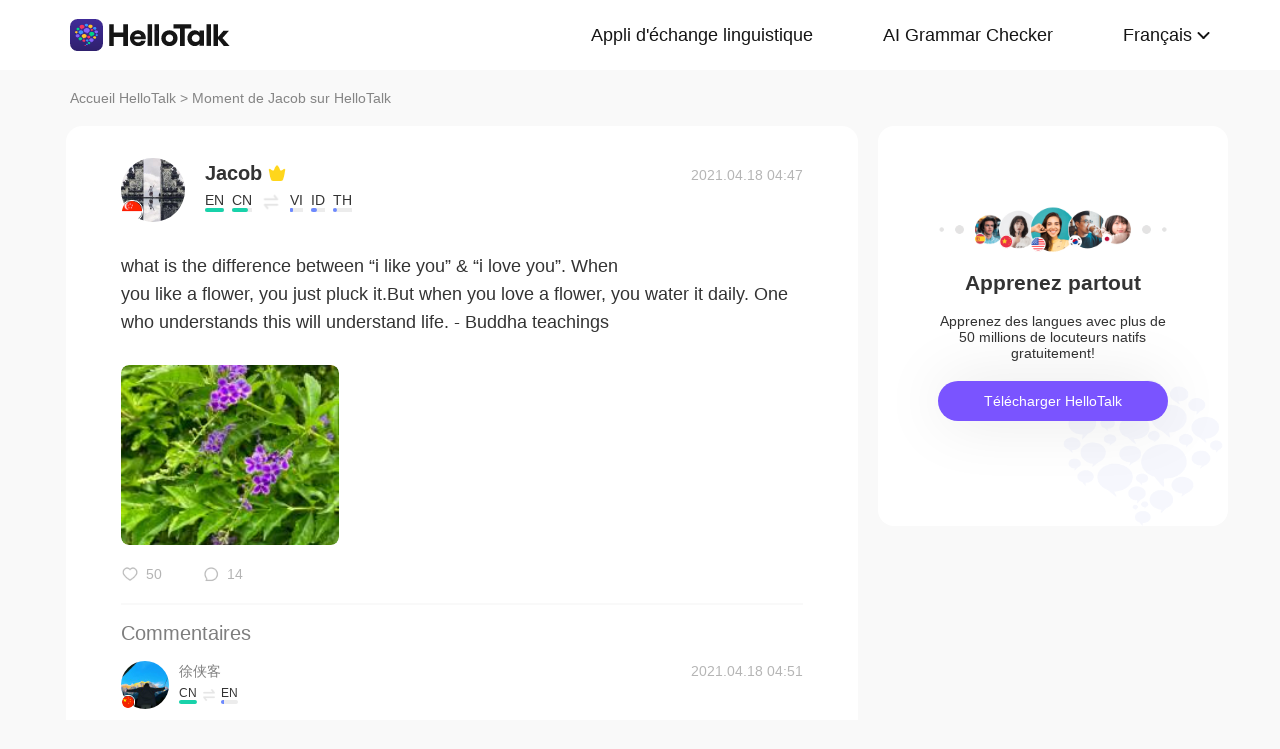

--- FILE ---
content_type: image/svg+xml
request_url: https://www.hellotalk.com/moment-web/static/img/arrow-down.svg?20250626
body_size: -77
content:
<svg xmlns="http://www.w3.org/2000/svg" width="13" height="7" viewBox="0 0 13 7">
    <g fill="#151515" fill-rule="evenodd" transform="translate(0 -1)">
        <rect width="9" height="2" x="-.464" y="3.536" rx="1" transform="rotate(45 4.036 4.536)"/>
        <rect width="9" height="2" x="4.536" y="3.536" rx="1" transform="rotate(-45 9.036 4.536)"/>
    </g>
</svg>
